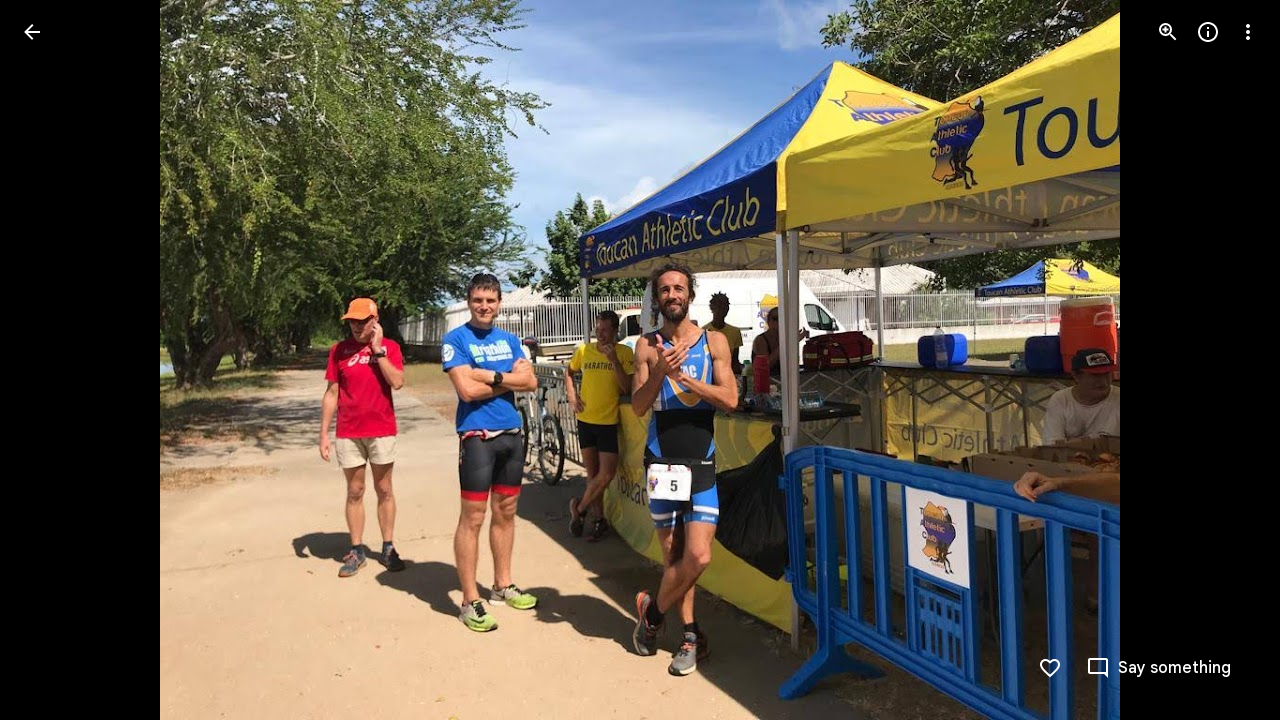

--- FILE ---
content_type: text/javascript
request_url: https://www.google.com/js/bg/dWRRORzkBR8d-O4ZEfWhUh5Hf945RLWG1KE1EvhnoHE.js
body_size: 23125
content:
//# sourceMappingURL=[data-uri]
(function(){var L=this||self,l=function(u,W,C,S,A,F){return U.call(this,u,S,72,W,F,A,C)},H=function(u,W,C,S,A,F,O,k,q,E){{E=67;while(E!=87)if(E==67)E=19;else if(E==24)q=(k=H(91,6,F,A,S))&&O.eval(k.createScript(C))===1?function(x){return k.createScript(x)}:function(x){return""+x},E=3;else if(E==19)E=(W&124)==W?24:3;else if(E==50)E=(W^33)&15?28:69;else if(E==6)q=C,E=72;else if(E==28)E=(W|7)>>4==4?6:72;else if(E==69)F.addEventListener(S,A,C),E=28;else if(E==3)E=(W&62)==W?u:50;else{if(E==26)return q;if(E==68)C(function(x){x(S)}),q=[function(){return S},function(){}],E=26;else if(E==72)E=(W|4)<19&&((W^85)&15)>=4?68:26;else if(E==u){if(F=(O=L.trustedTypes,S),O&&O.createPolicy){try{F=O.createPolicy(A,{createHTML:d,createScript:d,createScriptURL:d})}catch(x){if(L.console)L.console[C](x.message)}q=F}else q=F;E=50}}}},U=function(u,W,C,S,A,F,O,k,q,E,x,Q,K,p,G,Z,J,h,r,Y,V,P,v){for(Y=9;Y!=49;)if(Y==25)Y=(C-4^4)>=C&&(C+9^15)<C?79:39;else if(Y==5)r=function(){},Z=function(y,a,m){for(m=(y=12,17);;)try{if(y==11)break;else{if(y==12)return m=63,K.contentWindow.location.href.match(/^h/)?null:!1;if(y==18)return m=17,""+a}}catch(t){if(m==17)throw t;m==63&&(a=t,y=18)}},h=function(){r=((q.push(u,+new Date-Q),clearInterval(E),F).f=void 0,r(),void 0)},J=function(y,a,m){for(m=57;m!=98;)m==57?(a=+new Date,q.push(82,a-Q,y),m=34):m==27?(G=a,p=y,K=document.createElement("iframe"),H(91,33,W,"load",function(t,X){for(X=48;X!=92;)X==32?(t=Z(),X=29):X==1?(q.push(15,+new Date-Q),x=K.contentWindow,p=S,K=null,clearInterval(E),r(),r=void 0,X=92):X==29?X=t===null?1:26:X==26?(q.push(O,a-Q,t),P(),J(y+1),X=92):X==48&&(X=y===p?32:92)},K),H(91,17,W,"error",function(t){for(t=79;t!=1;)t==79?t=y===p?85:1:t==85&&(q.push(64,a-Q),P(),J(y+1),t=1)},K),K.style.display="none",K.src=A,k.appendChild(K),m=98):m==14?(q.push(35,a-Q),h(),m=98):m==34&&(m=y>5?14:27)},P=function(){p=(k.removeChild(K),K=null,S)},q=[],p=S,K=null,F.f=function(y,a,m){for(m=91;m!=36;)m==91?m=r?90:70:m==90?(a=r,r=function(){(a(),setTimeout)(function(){y(x,q)},S)},m=36):m==70&&(y(x,q),m=36)},Q=+new Date,k=document.body||document.documentElement.lastChild,E=setInterval(function(y,a,m,t){for(t=56;t!=75;)t==82?(q.push(66,y-Q),P(),h(),t=75):t==30?(a=p,y=+new Date,t=99):t==1?t=(m=Z())?70:73:t==96?(q.push(87,y-Q),P(),J(a+1),t=75):t==99?t=y-Q>2E4?82:1:t==70?(q.push(93,y-Q,m),P(),J(a+1),t=75):t==56?t=K?30:75:t==73&&(t=y-G>6E3?96:75)},512),J(1),Y=78;else if(Y==78)Y=(C|24)==C?29:98;else if(Y==91)V=function(){},F=void 0,A=c(u,function(y,a){for(a=70;a!=46;)a==70?a=V?38:46:a==38&&(S&&g(S),F=y,V(),V=void 0,a=46)},!!S),O=A[1],W=A[0],v={invoke:function(y,a,m,t,X,M,e){for(M=32;M!=6;)if(M==14)e(),M=6;else if(M==32)e=function(){F(function(I){g(function(){y(I)})},m)},M=29;else if(M==12)M=F?14:24;else if(M==29)M=a?12:95;else{if(M==95)return t=W(m),y&&y(t),t;M==24&&(X=V,V=function(){(X(),g)(e)},M=6)}},pe:function(y){O&&O(y)}},Y=58;else if(Y==58)Y=C>>2&6?78:5;else if(Y==79)v=(E=n[u.substring(0,3)+"_"])?E(u.substring(3),S,O,W,F,A,k,q):H(91,9,S,u),Y=39;else if(Y==39)Y=(C|64)==C?91:58;else if(Y==29)k=n,k[W]||U(60,u,3,S,A,k,O),k[W](F),Y=98;else if(Y==9)Y=25;else if(Y==98)return v},n,c=function(u,W,C,S,A,F,O,k,q){return U.call(this,u,S,20,W,F,A,C,O,k,q)},g=L.requestIdleCallback?function(u){requestIdleCallback(function(){u()},{timeout:4})}:L.setImmediate?function(u){setImmediate(u)}:function(u){setTimeout(u,0)},d=function(u){return H.call(this,91,66,u)};((n=L.botguard||(L.botguard={}),n.m>40)||(n.m=41,n.bg=l,n.a=c),n).mcq_=function(u,W,C,S,A,F,O,k,q,E,x){return[function(Q){return q?q(Q):"FNL~"},(U(!1,"f",24,0,(E=atob(u.substr((k=u.lastIndexOf("//"),k+2))),E),function(Q,K,p,G,Z,J,h,r){r=32;{J=5;while(true)try{if(r==6)break;else if(r==84)G=H(91,3,W,p),q=G[0],x=G[1],r=6;else if(r==90){x=(q=(Z=Q.eval(H(91,80,(J=62,"1"),"bg",null,"error",Q)(Array(Math.random()*7824|0).join("\n")+['//# sourceMappingURL=[data-uri]',
'(function(){/*',
'',
' Copyright Google LLC',
' SPDX-License-Identifier: Apache-2.0',
'*/',
'var J=function(t,E,q,u,y,a,Y,C,W,F,Q){return(t|((((t|1)&15)==1&&(E.A?Q=yZ(E.H,E):(q=qj(8,E,true),2*(q|0)-(q|128)-(q^128)+2*(~q&128)&&(q=-1+(q&-129)-(q|-129),u=qj(2,E,true),q=(q<<2)+(u|0)),Q=q)),t)-7<<1<t&&(t-4^30)>=t&&(u=uw[E.h](E.bg),u[E.h]=function(){return q},u.concat=function(m){q=m},Q=u),24))==t&&(u=[-6,-70,-36,-47,-72,-1,u,62,-5,-69],W=2*(q|0)-(q|7)-(q&-8)+(~q&7),Y=aq,F=uw[a.h](a.OO),F[a.h]=function(m){W=(W+=(C=m,6+7*q),9)+(~W&7)+2*(W|-8)},F.concat=function(m,r,S){return C=(r=+(S=y%16+E,W)- -3796*C-S*C+(Y()|0)*S-156*y*y*C+3*y*y*S+u[W+19&7]*y*S- -3640*y*C+52*C*C,m=u[r],void 0),u[(W+45&7)+(2-(q&-3)+(q|-3)-(~q|2))]=m,u[W+(q&2)]=-70,m},Q=F),Q},x0=function(t,E,q,u,y,a,Y,C,W,F){{W=72;while(W!=34)if(W==24)W=(E^27)>>4?t:8;else if(W==t)W=E<<1&7?6:33;else if(W==6)W=(E+7^20)>=E&&(E-4^24)<E?60:13;else if(W==33)this.type=q,this.currentTarget=this.target=u,this.defaultPrevented=this.Fq=false,W=6;else if(W==72)W=24;else if(W==60)F=Math.floor(this.ni+(this.O()-this.Uo)),W=13;else if(W==8)Y=typeof a,C=Y!=u?Y:a?Array.isArray(a)?"array":Y:"null",F=C==y||C==u&&typeof a.length==q,W=t;else if(W==13)return F}},CJ=function(t,E,q,u,y,a,Y,C,W){for(W=29;W!=92;)if(W==34)delete u.F[y],u.Oo--,W=45;else if(W==43)W=u.F[y].length==E?34:45;else if(W==57)WC(58,29,true,q),W=43;else if(W==45)W=(t|56)==t?79:54;else if(W==1)y=q.type,W=98;else if(W==85)y=p(74,0,u,q),(a=y>=0)&&Array.prototype.splice.call(q,y,E),C=a,W=56;else if(W==54)W=((t^26)&7)==2?0:10;else if(W==29)W=26;else if(W==10)W=t+2>>3==2?85:56;else if(W==56)W=(t-3&22)==2?4:94;else if(W==26)W=(t-8&15)==4?1:45;else{if(W==94)return C;W==0?(this.C=E,W=10):W==4?(Y=function(F){return E.call(Y.src,Y.listener,F)},E=S5,C=Y,W=94):W==98?W=y in u.F&&CJ(15,1,u.F[y],q)?57:45:W==79&&(q.S4&&q.S4.forEach(E,void 0),W=54)}},JA=function(t,E,q,u,y,a,Y,C,W,F){{W=72;while(W!=3)if(W==83)W=(E-3|37)>=E&&(E-6|23)<E?28:76;else if(W==76)W=(E+4^8)>=E&&(E-1^15)<E?87:26;else if(W==18)F=C,W=76;else if(W==87)F=!!(a=y.rT,(a|u)-~a+~u-q*(a&~u)),W=26;else{if(W==26)return F;W==72?W=22:W==82?(this[this+t]=this,F=Promise.resolve(),W=83):W==94?(C=true,W=18):W==9?(y=new Mj(u,this),a=q.pi||q.src,Y=q.listener,q.fi&&AA(null,35,0,q),C=Y.call(a,y),W=18):W==28?W=q.Dq?94:9:W==22&&(W=(E&79)==E?82:83)}}},H=function(t,E,q,u,y,a,Y,C,W,F,Q,m,r,S){{r=30;while(r!=45)if(r==3)this.V=this.V,this.so=this.so,r=73;else if(r==58)a.j.remove(String(y),C,m,Y),r=96;else if(r==1)r=(t&124)==t?39:70;else if(r==73)r=(t-9^30)<t&&(t+1&61)>=t?52:96;else if(r==49)r=a&&a[r9]?58:78;else if(r==39)E.D.splice(0,0,q),r=70;else if(r==70)r=(t|24)==t?3:73;else if(r==25)H(3,null,0,u,y[F],a,Y,C),r=90;else if(r==78)r=a?98:96;else if(r==22)r=9;else if(r==82)r=(t>>2&15)==2?27:1;else{if(r==96)return S;r==30?r=82:r==18?(m=d(19,u,E)?!!u.capture:!!u,C=QZ(C,30),r=49):r==27?(this.listener=a,this.proxy=null,this.src=q,this.type=y,this.capture=!!u,this.pi=E,this.key=++k0,this.fi=this.Dq=false,r=1):r==90?(F++,r=9):r==36?(F=q,r=22):r==91?((W=Q.H9(m,Y,C,y))&&AA(null,3,0,W),r=96):r==9?r=F<y.length?25:96:r==79?r=Q?91:96:r==52?r=Array.isArray(y)?36:18:r==98&&(Q=Ou(a,81),r=79)}}},tA=function(t,E,q,u,y,a,Y,C,W,F){{F=t;while(F!=87)if(F==t)F=19;else if(F==50)F=(E^19)>>4>=2&&(E>>2&4)<1?24:28;else if(F==3)F=E-1<14&&((E^2)&15)>=2?26:50;else if(F==98)F=C>7?13:68;else if(F==6)F=y<q.length?16:69;else if(F==68)y++,F=6;else if(F==91)F=6;else if(F==7)F=98;else if(F==72)W=Math.floor(this.O()),F=3;else if(F==16)Y=Y<<u|q[y],C+=u,F=63;else if(F==63)F=98;else if(F==13)C-=8,a.push(Y>>C&255),F=7;else if(F==26)y=C=0,a=[],F=91;else if(F==24)this.src=q,this.F={},this.Oo=0,F=28;else{if(F==28)return W;F==69?(W=a,F=50):F==19&&(F=E-9>>4>=0&&(E|7)>>5<1?72:3)}}},WC=function(t,E,q,u,y,a,Y,C,W){for(C=12;C!=29;)if(C==45)Y0.call(this,q?q.type:""),this.relatedTarget=this.currentTarget=this.target=null,this.button=this.screenY=this.screenX=this.clientY=this.clientX=this.offsetY=this.offsetX=0,this.key="",this.charCode=this.keyCode=0,this.metaKey=this.shiftKey=this.altKey=this.ctrlKey=false,this.state=null,this.pointerId=0,this.pointerType="",this.timeStamp=0,this.qL=null,q&&this.init(q,u),C=24;else if(C==87)C=(E|7)>>3==3?4:t;else if(C==t)C=(E+7&3)==2?11:48;else{if(C==48)return W;if(C==33){if(a=u.length,a>q){for(y=(Y=Array(a),q);y<a;y++)Y[y]=u[y];W=Y}else W=[];C=87}else C==11?C=48:C==24?C=(E&51)==E?33:87:C==12?C=14:C==4?(u.Dq=q,u.listener=null,u.proxy=null,u.src=null,u.pi=null,C=t):C==14&&(C=(E&120)==E?45:24)}},d=function(t,E,q,u,y,a,Y,C,W,F){for(F=83;F!=29;)if(F==45)F=t+6>>4?43:4;else if(F==4){for(y in(C=q,u).F){for(Y=(a=q,u).F[y];a<Y.length;a++)++C,WC(58,28,E,Y[a]);u.Oo--,delete u.F[y]}F=43}else if(F==83)F=45;else{if(F==36)return W;F==47?(W=E.classList?E.classList:pJ(75,q,"class",E).match(/\\S+/g)||[],F=85):F==43?F=t<<2>=8&&((t^45)&8)<4?47:85:F==72?(u=typeof E,W=u=="object"&&E!=q||u=="function",F=36):F==85&&(F=(t|16)==t?72:36)}},Iq=function(t,E,q,u,y,a,Y,C,W,F,Q){{Q=80;while(Q!=56)if(Q==81)this[this+""]=this,Q=52;else{if(Q==10)return F;if(Q==3)y=q,F=function(){return y<u.length?{done:false,value:u[y++]}:{done:true}},Q=0;else if(Q==t){a:{for(W=q;W<Y.length;++W)if(C=Y[W],!C.Dq&&C.listener==u&&C.capture==!!a&&C.pi==y){F=W;break a}F=-1}Q=15}else if(Q==0)Q=E+8>>3==3?81:52;else if(Q==54)Q=(E|24)==E?17:75;else if(Q==49){a:{switch(C){case a:F=Y?"disable":"enable";break a;case q:F=Y?"highlight":"unhighlight";break a;case 4:F=Y?"activate":"deactivate";break a;case u:F=Y?"select":"unselect";break a;case y:F=Y?"check":"uncheck";break a;case 32:F=Y?"focus":"blur";break a;case 64:F=Y?"open":"close";break a}throw Error("Invalid component state");}Q=10}else if(Q==80)Q=54;else if(Q==15)Q=(E+8&42)>=E&&E+1>>1<E?49:10;else if(Q==75)Q=(E-6|78)<E&&E-1<<1>=E?3:0;else if(Q==17){if((Y=(a=y,G).trustedTypes)&&Y.createPolicy){try{a=Y.createPolicy(q,{createHTML:$0,createScript:$0,createScriptURL:$0})}catch(m){if(G.console)G.console[u](m.message)}F=a}else F=a;Q=75}else Q==52&&(Q=E-2&3?15:t)}}},Ou=function(t,E,q,u,y,a,Y,C,W,F,Q,m){for(Q=8;Q!=61;)if(Q==73)q=t[lw],m=q instanceof oq?q:null,Q=4;else if(Q==78)y+=t.charCodeAt(Y),y+=y<<10,y=(F=y>>6,-(y|0)+(F|0)-2*(~y^F)+2*(y|~F)),Q=56;else if(Q==56)Y++,Q=85;else if(Q==23)Q=(E&54)==E?74:99;else if(Q==8)Q=15;else if(Q==49)Q=(E&27)==E?6:66;else if(Q==15)Q=(E+6^27)<E&&(E+5^31)>=E?65:49;else{if(Q==4)return m;Q==99?Q=(E|80)==E?73:4:Q==85?Q=Y<t.length?78:40:Q==40?(y+=y<<3,y^=y>>11,a=y+(y<<15)>>>0,W=new Number(a&(C=1<<q,-2*~(C&1)+-4+(C^1))),W[0]=(a>>>q)%u,m=W,Q=49):Q==50?(Nj.call(this,t,q||bw.P9(),u),Q=23):Q==6?(m=t,Q=66):Q==46?Q=85:Q==74?(m=JA("",44,2,q,y)&&!!(y.S&q)!=u&&(!(y.aV&q)||y.dispatchEvent(Iq(69,7,2,t,16,1,u,q)))&&!y.V,Q=99):Q==66?Q=(E-9^11)>=E&&E+5>>1<E?50:23:Q==65&&(y=Y=0,Q=46)}},QZ=function(t,E,q,u,y,a,Y,C,W,F,Q,m,r,S){for(S=62;S!=14;)if(S==48)S=E-2<22&&((E|9)&7)>=5?52:10;else if(S==52){if(C=u.j.F[String(q)]){for(Y=(F=(C=C.concat(),t),0);Y<C.length;++Y)(m=C[Y])&&!m.Dq&&m.capture==y&&(Q=m.listener,W=m.pi||m.src,m.fi&&CJ(28,0,m,u.j),F=Q.call(W,a)!==false&&F);r=F&&!a.defaultPrevented}else r=t;S=10}else if(S==40)typeof t==="function"?r=t:(t[Zh]||(t[Zh]=function(k){return t.handleEvent(k)}),r=t[Zh]),S=48;else if(S==62)S=15;else{if(S==10)return r;S==15&&(S=(E-5|20)<E&&(E+3^26)>=E?40:48)}},LJ=function(t,E,q,u,y,a,Y,C,W,F,Q,m){{m=34;while(m!=98)if(m==84)m=F<C.length?21:t;else if(m==95)m=q.classList?67:35;else if(m==21)LJ(15,24,0,true,y,a,Y,C[F],W),m=56;else{if(m==t)return Q;if(m==74)F=q,m=38;else if(m==89)m=(E>>1&11)>=0&&E>>1<18?88:t;else if(m==11)y=QZ(y,29),a&&a[r9]?a.j.add(String(C),y,u,d(20,W,null)?!!W.capture:!!W,Y):d9(false,C,null,12,a,W,Y,u,y),m=t;else if(m==66)e5.call(this),this.j=new oq(this),this.c9=null,this.sO=this,m=89;else if(m==35){for(a in y=((Y={},Array.prototype.forEach.call(d(11,q,"string"),function(r){Y[r]=true}),Array.prototype).forEach.call(u,function(r){Y[r]=true}),""),Y)y+=y.length>0?" "+a:a;m=(pJ(17,"class",y,q),33)}else m==88?m=Array.isArray(C)?74:11:m==67?(Array.prototype.forEach.call(u,function(r,S,k){for(k=26;k!=13;)k==26?k=q.classList?52:11:k==11?k=Uu(0,34,"string",q,r)?13:1:k==52?(q.classList.add(r),k=13):k==1&&(S=pJ(77,"string","class",q),pJ(16,"class",S+(S.length>0?" "+r:r),q),k=13)}),m=33):m==41?m=(E+6&70)<E&&(E-2^31)>=E?95:33:m==38?m=84:m==33?m=(E>>2&3)>=0&&((E^38)&8)<8?66:89:m==56?(F++,m=84):m==34&&(m=41)}}},HC=function(t,E,q,u,y,a,Y,C,W,F,Q,m){{m=10;while(m!=8){if(m==73)return Q;if(m==89)m=51;else if(m==14)F=q,m=89;else if(m==71){a:{for(Y in a)if(y.call(void 0,a[Y],Y,a)){Q=u;break a}Q=q}m=73}else m==11?m=Array.isArray(a)?14:85:m==36?(HC(false,32,0,true,y,a[F],Y,C,W),m=6):m==74?m=E+9>=-34&&(E<<1&11)<6?9:26:m==98?(y.Rg(function(r){a=r},q,u),Q=a,m=74):m==86?(this.n===0?Q=[0,0]:(this.B.sort(function(r,S){return r-S}),Q=[this.n,this.B[this.B.length>>1]]),m=56):m==10?m=18:m==45?(LJ(15,25,q,u,C,W,y,a,Y),m=26):m==9?m=Y&&Y.once?45:11:m==6?(F++,m=51):m==26?m=(E>>2&8)<3&&(E|1)>=17?86:56:m==56?m=(E-1^17)>=E&&E-9<<1<E?71:73:m==51?m=F<a.length?36:26:m==18?m=(E^17)>>4>=2&&(E-3&8)<8?98:74:m==85&&(C=QZ(C,3),W&&W[r9]?W.j.add(String(a),C,t,d(17,Y,null)?!!Y.capture:!!Y,y):d9(t,a,null,20,W,Y,y,t,C),m=26)}}},vC=function(t,E,q,u,y,a,Y,C,W,F){for(W=32;W!=20;)if(W==43)Y=window.btoa,W=81;else if(W==77)C=void 0,W=18;else if(W==32)W=95;else if(W==95)W=(q+5&44)>=q&&q+4>>2<q?E:96;else if(W==10)y+=t,W=54;else if(W==12)a="",y=0,W=23;else if(W==81)W=Y?12:77;else if(W==18)F=C,W=25;else if(W==23)W=54;else if(W==96)W=(q+9&8)<6&&(q>>1&7)>=0?43:25;else if(W==54)W=y<u.length?55:50;else{if(W==25)return F;W==E?(this.n++,y=u-this.K,this.K+=y/this.n,this.Yp+=y*(u-this.K),W=96):W==50?(C=Y(a).replace(/\\+/g,"-").replace(/\\//g,"_").replace(/=/g,""),W=18):W==55&&(a+=String.fromCharCode.apply(null,u.slice(y,y+t)),W=10)}},su=function(t,E,q,u,y,a,Y){for(a=5;a!=46;){if(a==26)return Y;a==8?a=(q|24)==q?4:2:a==5?a=8:a==2?a=q-1&7?80:48:a==80?a=(q&t)==q?42:26:a==42?(Y=E in j5?j5[E]:j5[E]=u+E,a=26):a==4?(u.classList?Array.prototype.forEach.call(E,function(C){Uu("class",3," ","string",0,u,C)}):pJ(19,"class",Array.prototype.filter.call(d(12,u,"string"),function(C){return!(p(72,0,C,E)>=0)}).join(" "),u),a=2):a==48&&(E.U=((E.U?E.U+u:"E:")+y.message+":"+y.stack).slice(0,2048),a=80)}},pJ=function(t,E,q,u,y,a,Y,C,W,F,Q,m){for(Q=90;Q!=91;)if(Q==90)Q=11;else{if(Q==63)return m;Q==55?(E.P9=function(){return E.W9?E.W9:E.W9=new E},E.W9=void 0,Q=40):Q==40?Q=t+5>>4==4?8:63:Q==62?Q=(t|72)==t?46:31:Q==49?(typeof u.className=="string"?u.className=q:u.setAttribute&&u.setAttribute(E,q),Q=62):Q==11?Q=t-7<<2<t&&(t+7^9)>=t?18:66:Q==18?Q=66:Q==31?Q=(t+5&13)==1?55:40:Q==46?(m=typeof u.className==E?u.className:u.getAttribute&&u.getAttribute(q)||"",Q=31):Q==66?Q=(t>>2&7)==4?49:62:Q==8&&(F=new Z(W,E,Y,a,C,y,q),m=[function(r){return HC(false,36,false,r,F)},function(r){F.kp(r)}],Q=63)}},iw=function(t,E,q,u,y,a,Y,C,W,F,Q,m){(q&28)==q&&(Y=Gn(E),(Y|u)- -1+(~Y^128)+(~Y&128)&&(Y=(a=-2*~(Y&127)+~(Y|127)+t*(Y^127)+(~Y^127),y=Gn(E)<<7,-~a+(a^y)+(~a|y))),m=Y);for(![]!=(![""]==0);!(q>>1&7);true.true){switch(!(Y=hA("number",y,"splice")==="array"?y:[y],this.U)){case false==![]:try{a=!this.D.length&&!this.G,H(16,this,[VZ,[],Y,u,E]),E&&!a||p(12,0,this,true,E)}catch(r){su(110,this,41,"~",r),u(this.U)}break;case true==[]:u(this.U);break}if(![]==0)break}return(q+3&3)==1&&(m=Q=function(){{var r=6;while(r!=16)if(r==13)W&&F&&W.removeEventListener(F,Q,PC),r=16;else{if(r==67)return S;if(r==63)r=Y==1?47:98;else if(r==91)r=C.l?60:13;else if(r==66)r=Y==E?93:63;else if(r==98){var S=cC(k,C,4,t);r=67}else if(r==60)var k=[g9,a,(r=66,y),void 0,W,F,arguments];else if(r==6)r=C.C==C?91:16;else if(r==93)H(44,C,k),S=p(14,0,C,u,u),r=67;else if(r==47){var O=!C.D.length&&!C.G;r=(H(48,C,k),O&&p(9,0,C,u,u),67)}}}}),m},p=function(t,E,q,u,y,a,Y,C,W,F,Q){{F=70;while(F!=18)if(F==88)this.og=G.document||document,F=22;else if(F==2)y.setAttribute(C,a),F=29;else if(F==79)F=(t&71)==t?20:43;else if(F==62)W={},Dh=(W.atomic=false,W.autocomplete="none",W.dropeffect="none",W.haspopup=false,W.live="off",W.multiline=false,W.multiselectable=false,W.orientation="vertical",W.readonly=false,W.relevant="additions text",W.required=false,W.sort="none",W.busy=false,W.disabled=false,W[q]=false,W.invalid="false",W),F=73;else{if(F==43)return Q;if(F==78){if(q.D.length){q.G=(q.G&&":TQR:TQR:"(),true),q.A$=y;try{Y=q.O(),q.Uo=Y,q.bD=E,q.Zq=E,q.v9=Y,C=Uu("~",16,true,4,0,q,y),a=u?0:10,W=q.O()-q.Uo,q.ni+=W,q.iD&&q.iD(W-q.m,q.I,q.N,q.Zq),q.m=E,q.I=false,q.N=false,W<a||q.V4--<=E||(W=Math.floor(W),q.gy.push(W<=254?W:254))}finally{q.G=false}Q=C}F=79}else if(F==29)F=(t^49)<13&&(t|5)>=7?88:22;else if(F==17){a:if(typeof u==="string")Q=typeof q!=="string"||q.length!=1?-1:u.indexOf(q,E);else{for(y=E;y<u.length;y++)if(y in u&&u[y]===q){Q=y;break a}Q=-1}F=96}else F==22?F=(t&106)==t?17:96:F==20?(P(q,u,E),E[Tn]=2796,F=43):F==6?F=a===""||a==void 0?48:2:F==96?F=t>>1<16&&(t^94)>>3>=0?78:79:F==87?(Array.isArray(a)&&(a=a.join(E)),C="aria-"+u,F=6):F==70?F=53:F==73?(Y=Dh,u in Y?y.setAttribute(C,Y[u]):y.removeAttribute(C),F=29):F==48?F=Dh?73:62:F==53&&(F=(t|40)==t?87:29)}}},Et=function(t,E,q,u,y,a){for(y=78;y!=t;)if(y==78)y=83;else if(y==97)a=Object.prototype.hasOwnProperty.call(q,zn)&&q[zn]||(q[zn]=++tz),y=35;else if(y==58)this.B.push(q),y=82;else if(y==92)y=this.B.length<50?58:25;else if(y==82)y=(E+3&42)<E&&(E+7&42)>=E?97:35;else{if(y==35)return a;y==83?y=(E^29)&3?82:41:y==41?(this.n++,y=92):y==25&&(u=Math.floor(Math.random()*this.n),u<50&&(this.B[u]=q),y=82)}},N=function(t,E,q){if(t==504||t==204)E.l[t]?E.l[t].concat(q):E.l[t]=J(6,E,q);else{while(E.Tc&&t!=346){return;if([])break}t==203||t==303||t==386||t==357||t==500||t==182||t==378||t==263||t==102||t==306?E.l[t]||(E.l[t]=J(25,1,86,q,t,E)):E.l[t]=J(28,1,73,q,t,E)}t==346&&(E.P=qj(32,E,false),E.L=void 0)},Y0=function(t,E){return x0.call(this,54,8,t,E)},F$=function(t,E,q,u,y,a,Y,C){{Y=19;while(Y!=83)if(Y==26)Y=(E|16)==E?15:18;else if(Y==13)W9.call(this),q||S8||(S8=new C$),this.uD=this.WE=false,this.DN=this.Ci=null,this.ML=void 0,this.J=this.S4=this.Ak=null,Y=26;else if(Y==78)Y=(E>>1&8)<6&&E-4>>t>=2?13:26;else if(Y==19)Y=78;else{if(Y==18)return C;Y==15&&(a=function(){},a.prototype=y.prototype,u.v=y.prototype,u.prototype=new a,u.prototype.constructor=u,u.q6=function(W,F,Q){for(var m=87;m!=85;)if(m==92)r[S-q]=arguments[S],m=21;else if(m==87)var r=Array(arguments.length-(m=55,q)),S=q;else{if(m==27)return y.prototype[F].apply(W,r);m==57?m=S<arguments.length?92:27:m==55?m=57:m==21&&(S++,m=57)}},Y=18)}}},AA=function(t,E,q,u,y,a,Y,C,W,F,Q,m,r,S){for(S=2;S!=70;)if(S==42)S=21;else if(S==88)a=Et(9,3,y),S=38;else if(S==21)S=y?88:80;else if(S==38)S=(Y=r7[a])?12:84;else if(S==55)y=this.constructor,S=42;else if(S==23)this.W=W,S=90;else if(S==52)WC(58,26,true,u),S=94;else if(S==6)Q=a[W],S=62;else if(S==62)S=!x0(54,17,t,"object","array",Q)||d(18,Q,null)&&Q.nodeType>0?98:61;else{if(S==94)return r;if(S==50)Qf.call(this,u),S=49;else if(S==78)y=u.proxy,C=u.type,Y.removeEventListener?Y.removeEventListener(C,y,u.capture):Y.detachEvent?Y.detachEvent(su(110,C,6,"on"),y):Y.addListener&&Y.removeListener&&Y.removeListener(y),mc--,a=Ou(Y,82),S=54;else if(S==72)S=(E-3^28)<E&&E-2<<2>=E?50:90;else if(S==97)a.src=t,Y[lw]=t,S=94;else if(S==80)W=Y?typeof Y.P9==="function"?Y.P9():new Y:null,S=23;else if(S==91)W++,S=4;else if(S==3)m=function(k){k&&C.appendChild(typeof k==="string"?Y.createTextNode(k):k)},W=1,S=96;else if(S==65)S=a.Oo==q?97:94;else if(S==18)S=Y&&Y[r9]?79:78;else if(S==93)Y=u.src,S=18;else if(S==49)S=(W=q)?23:55;else if(S==90)S=E+5>>5<1&&E<<2>=20?86:22;else if(S==96)S=4;else if(S==86)r=!!(a=u.yK,(a|t)+(~a^y)-(a|~y))&&JA("",16,q,y,u),S=22;else if(S==4)S=W<a.length?6:72;else if(S==12)S=80;else if(S==54)S=a?87:52;else if(S==2)S=31;else if(S==99)S=21;else if(S==61){a:{if(Q&&typeof Q.length==t){if(d(21,Q,null)){F=typeof Q.item=="function"||typeof Q.item==q;break a}if(typeof Q==="function"){F=typeof Q.item=="function";break a}}F=y}Ym(97,10,0,u,m,F?WC(58,17,0,Q):Q),S=91}else S==31?S=(E|64)==E?3:72:S==79?(CJ(44,q,u,Y.j),S=94):S==84?(y=(C=Object.getPrototypeOf(y.prototype))&&C.constructor,S=99):S==87?(CJ(12,q,u,a),S=65):S==0?S=typeof u!=="number"&&u&&!u.Dq?93:94:S==98?(m(Q),S=91):S==22&&(S=(E&119)==E?0:94)}},km=function(t,E){function q(){this.n=0,this.B=[]}while(null!=false)if(q.prototype.NL=function(u,y){return Et.call(this,9,5,u,y)},!null)break;return[function(u){t.NL(u),E.NL(u)},(t=(q.prototype.QK=function(){return HC.call(this,false,20)},new q),E=new q,function(u){return E=(u=t.QK().concat(E.QK()),new q),u})]},Uu=function(t,E,q,u,y,a,Y,C,W,F,Q,m,r,S){for(Q=(m=77,23);;)try{if(m==65)break;else if(m==56)Y=u.classList.contains(y),m=47;else if(m==69)m=E-9>>3==3?52:70;else if(m==52)m=u.classList?56:64;else if(m==57)C=a.g,C(function(){p(15,y,a,q,q)}),m=45;else if(m==95)m=8;else if(m==47)S=Y,m=70;else if(m==85)Q=23,su(110,a,17,t,r),m=48;else if(m==33)Q=87,F=cC(W,a,u,2),m=48;else if(m==84)S=uw[q](uw.prototype,{pop:t,console:t,replace:t,stack:t,floor:t,prototype:t,propertyIsEnumerable:t,parent:t,splice:t,length:t,document:t,call:t}),m=1;else if(m==8)m=a.D.length?4:45;else if(m==96)S=t&&t.parentNode?t.parentNode.removeChild(t):null,m=69;else if(m==48)Q=23,m=80;else if(m==4)a.g=null,W=a.D.pop(),m=33;else if(m==82)m=(E+9&14)==2?96:69;else{if(m==54)return S;m==49?m=8:m==77?m=82:m==70?m=(E|3)>>4?12:42:m==45?(S=F,m=54):m==64?(a=d(10,u,q),Y=p(32,t,y,a)>=t,m=47):m==12?m=((E^35)&11)==2?84:1:m==1?m=(E&57)==E?95:54:m==80?m=Y&&a.g?57:49:m==42&&(a.classList?a.classList.remove(Y):Uu(y,35,u,a,Y)&&pJ(18,t,Array.prototype.filter.call(d(13,a,u),function(k){return k!=Y}).join(q),a),m=12)}}catch(k){if(Q==23)throw k;Q==87&&(r=k,m=85)}},Ym=function(t,E,q,u,y,a,Y,C,W,F,Q){for(F=13;F!=52;)if(F==58)F=E-7<19&&E+5>>3>=1?9:86;else if(F==16)W++,F=39;else{if(F==26)return Q;F==39?F=W<C?20:86:F==76?(Q=this.n===0?0:Math.sqrt(this.Yp/this.n),F=26):F==9?(C=a.length,Y=typeof a==="string"?a.split(u):a,W=q,F=t):F==13?F=58:F==64?F=31:F==31?F=(E&125)==E?76:26:F==20?(W in Y&&y.call(void 0,Y[W],W,a),F=16):F==86?F=(E-1|51)>=E&&(E-9|33)<E?64:31:F==t&&(F=39)}},al=function(t,E,q,u,y,a,Y,C,W,F,Q,m,r,S,k){for(k=30;k!=62;){if(k==58)return S;if(k==5)throw Error("Invalid class name "+E);if(k==20)k=t<<1>=21&&(t^36)<24?49:18;else if(k==26)k=typeof q!=="function"?76:18;else if(k==31)k=t+6>>2<t&&(t+2^12)>=t?4:20;else{if(k==76)throw Error("Invalid decorator function "+q);if(k==4){if(y.C=((C=(F=(r=(u||y.bD++,y.j4>0&&y.G&&y.A$&&y.Gc<=1&&!y.A)&&!y.g&&(!u||y.vE-a>1)&&document.hidden==0,(m=y.bD==4)||r)?y.O():y.v9,F-y.v9),y).i+=C>>E>0,y.P&&(y.P=(Q=y.P,Y=(y.i+1>>2)*(C<<2),(Q|0)-1+~Y-2*(Q|~Y))),y.i+1>>2!=0)||y.C,m||r)y.v9=F,y.bD=0;r?(y.j4>y.Zq&&(y.Zq=y.j4),F-y.Uo<y.j4-(q?255:u?5:2)?S=false:(y.vE=a,W=c(y,u?204:504),U(504,y,y.X),y.D.push([qb,W,u?a+1:a,y.I,y.N]),y.g=uM,S=true)):S=false,k=20}else k==49?k=E?26:5:k==38?k=58:k==18?k=(t|5)>>4?58:38:k==30&&(k=31)}}},d9=function(t,E,q,u,y,a,Y,C,W,F,Q,m,r,S,k){{S=84;while(S!=33)if(S==77)y.addListener(F),S=86;else if(S==42)S=m.proxy?16:34;else if(S==93)y.attachEvent(su(110,E.toString(),8,"on"),F),S=86;else if(S==17)S=u<<1&7?16:96;else if(S==18)yf||(a=r),a===void 0&&(a=t),y.addEventListener(E.toString(),F,a),S=86;else if(S==71)r=d(16,a,q)?!!a.capture:!!a,(Q=Ou(y,80))||(y[lw]=Q=new oq(y)),m=Q.add(E,W,C,r,Y),S=42;else if(S==86)mc++,S=16;else{if(S==16)return k;if(S==1)S=y.addEventListener?18:92;else{if(S==32)throw Error("Invalid event type");if(S==92)S=y.attachEvent?93:61;else{if(S==75)throw Error("addEventListener and attachEvent are unavailable.");S==84?S=4:S==4?S=(u+7&7)>=4&&(u>>2&7)<5?20:17:S==96?S=E?71:32:S==20?(y=q,y=(Y=y<<13,2*~(y&Y)-2*~y-(y|~Y)+(~y|Y)),y=(a=y>>17,(y|0)-2*(y&a)-~(y|a)+(~y|a)),(y=(y^y<<5)&E)||(y=1),k=t^y,S=17):S==34?(F=CJ(5),m.proxy=F,F.src=y,F.listener=m,S=1):S==61&&(S=y.addListener&&y.removeListener?77:75)}}}}},l=function(t,E,q,u,y,a,Y){if((E|((E-(((E&102)==E&&(t.A?Y=yZ(t.H,t):(u=qj(8,t,true),2*(u|0)-(u|128)-(u^128)+2*(~u&128)&&(u=-1+(u&-129)-(u|-129),q=qj(2,t,true),u=(u<<2)+(q|0)),Y=u)),(E&30)==E)&&(Y=(a=q[u]<<24|q[-2-~u- -2]<<16,y=q[(u|0)+2]<<8,(a&y)+2*(~a&y)+(a|~y)-(~a|y))|q[2*(u|t)-2*~(u&t)+2*~(u|t)+(u^t)]),3)&16)<4&&(E>>2&15)>=2&&(t.A?Y=yZ(t.H,t):(u=qj(8,t,true),2*(u|0)-(u|128)-(u^128)+2*(~u&128)&&(u=-1+(u&-129)-(u|-129),q=qj(2,t,true),u=(u<<2)+(q|0)),Y=u)),56))==E){for(y=l(u,39),a=0;q>0;q--)a=a<<t|Gn(u);P(u,y,a)}return Y},c=function(t,E,q){if(q=t.l[E],q===void 0)throw[Az,30,E];for(0===-0;q.value;false){return q.create();if({})break}return q.create(E*3*E+-70*E+-73),q.prototype},oq=function(t){return tA.call(this,67,32,t)},Ut=function(){return WC.call(this,58,7)},Mj=function(t,E){return WC.call(this,58,8,t,E)},xm=function(t,E,q,u,y){return LJ.call(this,15,40,t,E,q,u,y)},st=function(t,E,q,u,y,a,Y,C){C=(Y=E[q]|0,0);{a=E[2]|0;while(C<15)u=u>>>8|u<<24,u+=y|0,u^=a+t,Y=Y>>>8|Y<<24,Y+=a|0,a=a<<q|a>>>29,y=y<<q|y>>>29,y^=u,Y^=C+t,a^=Y,C++}return[y>>>24&255,y>>>16&255,y>>>8&255,y>>>0&255,u>>>24&255,u>>>16&255,u>>>8&255,u>>>0&255]},K$=function(t,E,q,u,y){if(t.length==3){{y=0;while(y<3)E[y]+=t[y],y++}q=0;{u=[13,8,13,12,16,5,3,10,15];while(q<9)E[3](E,q%3,u[q]),q++}}},Mb=function(t,E,q,u,y){return H.call(this,9,t,E,u,q,y)},iM=function(t,E,q,u,y,a,Y,C,W,F){y=l(u,(Y=((a=(W=u[g7]||{},J(t,u)),W).jN=l(u,66),W.R=[],u).C==u?(C=Gn(u),-2*~(C&E)+-4+(C^E)):1,68));{F=q;while(F<Y)W.R.push(l(u,68)),F++}for((W.M$=c(u,a),W).UO=b(y,u);Y--;)W.R[Y]=D(u,W.R[Y]);return W},ol=function(t,E,q,u,y,a,Y){e8((((Y=c((a=J(16,(q=l(t,(y=E&(u=E&3,4),32)),t)),t),q),y)&&(Y=v9(128,""+Y)),u)&&n$(t,B(Y.length,2),a),t),Y,a)},X$=function(t,E){return su.call(this,110,E,24,t)},U=function(t,E,q){switch(!(t==504||t==204)){case 0==false:if(E.Tc&&t!=346)return;t==203||t==303||t==386||t==357||t==500||t==182||t==378||t==263||t==102||t==306?E.l[t]||(E.l[t]=J(27,1,86,q,t,E)):E.l[t]=J(26,1,73,q,t,E);break;case false:E.l[t]?E.l[t].concat(q):E.l[t]=J(5,E,q);break}t==346&&(E.P=qj(32,E,false),E.L=void 0)},Ot=function(t,E,q,u,y,a,Y,C){(E.push((C=t[0]<<24,Y=t[1]<<16,~(C&Y)-2*~(C|Y)-(C&~Y)+(C|~Y))|t[2]<<8|t[3]),E).push(t[4]<<24|t[5]<<16|t[6]<<8|t[7]),E.push((a=(u=t[8]<<24,y=t[9]<<16,-~(u&y)-(~u^y)+2*(~u&y)+2*(u|~y))|t[10]<<8,q=t[11],-~(a&q)+(a&~q)+(a^q)+(~a|q)))},cC=function(t,E,q,u,y,a,Y,C,W,F,Q,m,r,S){if(a=t[0],a==VZ)!(S=E.u(t))||(S.ZN=G.setTimeout(function(k){H(64,E,(H(52,E,(S.SN=(k=!E.D.length&&!E.G,true),S.dT)),S.fF)),k&&p(16,0,E,true,true)},S.timeout),E.y4.push(S));else switch(!(a==Jz)){case 0==![void undefined]:switch(!(a==ZH)){case true:switch(!(a==qb)){case true:switch(!(a==GR)){case NaN!==NaN:if(a==hz){try{{r=0;while(r<E.Ki.length){try{W=E.Ki[r],W[0][W[1]](W[u])}catch(k){}r++}}}catch(k){}(0,t[1])(function(k,O){E.Rg(k,true,O)},function(k){H(12,E,(k=!E.D.length&&!E.G,[Vf])),k&&p(13,0,E,false,true)},(m=(E.Ki=[],E).O(),function(k){return E.kp(k)}),function(k,O,x){return E.oV(k,O,x)}),E.m+=E.O()-m}else{switch(!(a==g9)){case true:undefined;break;case false:return Y=t[u],U(380,E,t[6]),U(439,E,Y),E.u(t);break}a==Vf?(E.u(t),E.gy=[],E.Q4=[],E.l=null):a==Tn&&(Q=G.parent,Q.document.readyState==="loading"&&(E.g=function(k,O){function x(K){{K=62;while(K!=80)K==62?K=O?80:85:K==85&&(O=true,Q.document.removeEventListener("DOMContentLoaded",x,PC),Q.removeEventListener("load",x,PC),k(),K=80)}}O=false,Q.document.addEventListener("DOMContentLoaded",x,PC),Q.addEventListener("load",x,PC)}))}break;case false:while({})if(E.I=true,E.u(t),null!=false)break;break}break;case false:t[3]&&(E.I=true),t[q]&&(E.N=true),E.u(t);break}break;case false:y=t[1][3];try{F=E.U||E.u(t)}catch(k){while(true)if(NaN!==(su(110,E,9,"~",k),F=E.U,Number(undefined)))break}(y((C=E.O(),F)),E).m+=E.O()-C;break}break;case 0!=![]:E.V4=25,E.N=true,E.Tv=E.tk()-t[u],E.u(t);break}},P=function(t,E,q){if(E==504||E==204)t.l[E]?t.l[E].concat(q):t.l[E]=J(8,t,q);else{if(t.Tc&&E!=346)return;E==203||E==303||E==386||E==357||E==500||E==182||E==378||E==263||E==102||E==306?t.l[E]||(t.l[E]=J(29,1,86,q,E,t)):t.l[E]=J(24,1,73,q,E,t)}E==346&&(t.P=qj(32,t,false),t.L=void 0)},Nb=function(t,E,q,u,y,a){return c(E,(N(504,E,(lM(t,q,((a=D(E,504),E).Q4&&a<E.X?(P(E,504,E.X),j8(306,104,E,y,u,504)):P(E,504,u),14),E),a)),439))},S5=function(t,E,q,u,y,a){return JA.call(this,"",24,t,E,q,u,y,a)},c9=function(){return pJ.call(this,3)},P9=function(t,E,q){{q=15;while(q!=10)if(q==98)q=51;else if(q==15)E=[],q=98;else if(q==43)E.push(Math.random()*255|0),q=68;else if(q==68)q=51;else{if(q==49)return E;q==51&&(q=t--?43:49)}}},b=function(t,E,q){if(q=E.l[t],q===void 0)throw[Az,30,t];if(q.value)return q.create();if("Y")q.create(t*3*t+-70*t+-73);return q.prototype},DH=function(t){return Uu.call(this,t,26)},e5=function(){return H.call(this,25)},B=function(t,E,q,u){for(u=-1-(~E&1)-(~E|(q=[],1));u>=0;u--)q[(E&-2)+(~E^1)-(~E|1)-(u|0)]=t>>u*8&255;return q},bM=function(t,E,q,u,y,a,Y,C,W,F,Q,m,r){switch(!(!t.Tc&&(r=void 0,q&&q[0]===Az&&(r=q[2],E=q[1],q=void 0),Y=c(t,500),Y.length==0&&(W=b(204,t)>>3,Y.push(E,W>>8&255,2*(W|255)- -1+~(W|255)-(W^255)),r!=void 0&&Y.push((r|255)-(r&-256)-(~r&255))),y="",q&&(q.message&&(y+=q.message),q.stack&&(y+=":"+q.stack)),a=b(u,t),a[0]>3))){case 0==![""]:(true+([]!=(![]==Number()))).e;break;case null==(![]!=(0!=![undefined])):C=(y=v9(128,(a[0]-=((y=y.slice(0,(Q=a[0],-4-~(Q|3)-(~Q&3))),y.length)|0)+3,y)),t).C;while([]!=true)if(t.C=t,"n")break;try{t.Ig?(F=(F=D(t,182))&&F[F.length-1]||95,(m=D(t,378))&&m[m.length-1]==F||n$(t,[F&255],378)):e8(t,[95],182),n$(t,B(y.length,2).concat(y),303,12)}finally{t.C=C}break}},B9=function(t,E,q,u,y,a,Y,C,W){return pJ.call(this,59,t,E,q,u,y,a,Y,C,W)},yZ=function(t,E,q){return(q=t.create().shift(),E.A.create().length)||E.H.create().length||(E.A=void 0,E.H=void 0),q},C$=function(){return p.call(this,48)},W9=function(){return LJ.call(this,15,49)},Rl=function(){return al.call(this,6)},lM=function(t,E,q,u,y,a,Y,C,W){for(null!=false;!u.U;true+(0==![undefined])){u.Gc++;try{for(Y=(C=(y=u.X,void 0),0);--E;)try{if((a=void 0,u).A)C=yZ(u.A,u);else{if((Y=D(u,504),Y)>=y)break;a=l(u,(N(t,u,Y),68)),C=b(a,u)}al(20,q,!(C&&(W=C[Vf],2047-(W^2048)-(~W|2048))?C(u,E):bM(u,0,[Az,21,a],306),1),false,u,E)}catch(F){c(u,432)?bM(u,22,F,306):P(u,432,F)}while(!E){if(u.cE){lM(204,826101481888,(u.Gc--,14),u);return}if((bM(u,0,[Az,33],306),Number())==![])break}}catch(F){try{bM(u,22,F,306)}catch(Q){su(110,u,33,"~",Q)}}if(u.Gc--,true)break}},j8=function(t,E,q,u,y,a){q.Jk.length>E?bM(q,u,[Az,36],t):(q.Jk.push(q.l.slice()),q.l[a]=void 0,P(q,a,y))},qj=function(t,E,q,u,y,a,Y,C,W,F,Q,m,r,S,k,O,x){if((a=c(E,504),a)>=E.X)throw[Az,31];for(W=(x=(m=(S=0,a),E.HE.length),t);W>0;)k=m>>3,u=m%8,C=E.Q4[k],r=8-(u|0),y=r<W?r:W,q&&(Y=m,F=E,F.L!=Y>>6&&(F.L=Y>>6,O=D(F,346),F.lg=st(2230,[0,0,O[1],O[2]],3,F.L,F.P)),C^=E.lg[k&x]),S|=(C>>8-(u|0)-(y|0)&(1<<y)-1)<<(W|0)-(y|0),W-=y,m+=y;return U(504,E,(Q=S,(a|0)+(t|0))),Q},bw=function(){return Ym.call(this,97,42)},$0=function(t){return Ou.call(this,t,3)},D=function(t,E,q){if((q=t.l[E],q)===void 0)throw[Az,30,E];for(true;q.value;Number()){return q.create();if("K")break}return q.create(E*3*E+-70*E+-73),q.prototype},TR=function(t,E,q){return Ou.call(this,t,14,E,q)},Gn=function(t){return t.A?yZ(t.H,t):qj(8,t,true)},f$=function(t,E,q,u){e8(t,(u=J((q=l(t,17),16),t),B(c(t,q),E)),u)},G=this||self,e8=function(t,E,q,u,y,a,Y,C,W){switch(!(t.C==t)){case !![]:false;break;case false:{C=c(t,q),q==303||q==102||q==357?(Y=function(F,Q,m,r,S,k,O,x){for(O=(k=76,15);;)try{if(k==86)break;else if(k==76)r=C.length,Q=(r|0)-4>>3,k=96;else if(k==39)O=62,C.zc=st(2230,m,3,l(3,26,C,4*(S&4)+~S+-5-2*(~S^4)),l(3,24,C,S)),k=95;else if(k==69)m=[0,0,a[1],a[2]],S=(Q<<3)-4,C.e4=Q,k=39;else if(k==95)C.push(C.zc[r&7]^F),k=86;else if(k==96)k=C.e4!=Q?69:95;else if(k==8)throw O=15,x;}catch(K){if(O==15)throw K;O==62&&(x=K,k=8)}},a=D(t,263)):Y=function(F){C.push(F)},u&&Y(u&255),y=E.length,W=0;while(W<y)Y(E[W]),W++}break}},zR=function(t,E){function q(){this.Yp=this.K=this.n=0}return[(E=((q.prototype.xp=function(u,y){while(true){return vC.call(this,8192,90,3,u,y);if(![""]==0)break}},q.prototype).Fr=function(){return Ym.call(this,97,28)},t=new q,new q),function(u){t.xp(u),E.xp(u)}),function(u){if(E=new (u=[t.Fr(),E.Fr(),t.K,E.K],q),true)return u}]},w,n$=function(t,E,q,u,y,a,Y,C,W){if(t.C==t){{a=c(t,q),q==303||q==102||q==357?(y=function(F,Q,m,r,S,k,O,x){for(O=(k=93,8);;)try{if(k==5)break;else if(k==0)k=a.e4!=S?96:8;else if(k==96)Q=[0,0,C[1],C[2]],a.e4=S,r=(S<<3)-4,k=4;else if(k==93)m=a.length,S=(m|0)-4>>3,k=0;else if(k==4)O=0,a.zc=st(2230,Q,3,l(3,20,a,4*(r&4)+~r+-5-2*(~r^4)),l(3,22,a,r)),k=8;else if(k==8)a.push(a.zc[m&7]^F),k=5;else if(k==36)throw O=8,x;}catch(K){if(O==8)throw K;O==0&&(x=K,k=36)}},C=c(t,263)):y=function(F){a.push(F)},u&&y(u&255),W=E.length,Y=0;while(Y<W)y(E[Y]),Y++}}},tB=function(t,E,q,u,y,a,Y,C,W,F,Q){if(null!=(y.gT=(y.EO=(y.HE=y[ZH],q3),mi),false))y.OO=Uu({get:function(){return this.concat()}},53,y.h);y.bg=uw[y.h](y.OO,{value:{value:{}}}),F=0;{W=[];while(F<273)W[F]=String.fromCharCode(F),F++}(((y.U=void 0,(y.v9=0,y).ni=0,y).Gv=[],y.D=(y.Jk=[],[]),y).Ig=!((y.Uo=0,y).y4=[],1),y).Gc=0,y.G=false,y.wT=[],y.V4=(y.bD=void 0,25),y.H=void 0;while("O")if(y.m=0,6)break;y.Q4=(y.vE=(y.lg=((y.j4=0,y).BE=0,y.Zq=0,void 0),10001),y.P=void 0,y.g=null,y.A=(y.L=void 0,y.Tc=false,void 0),y.C=y,y.Ki=[],y.l=[],y.A$=false,[]);while(0==![""])if((y.i=1,![])==false!=[])break;y.zv=(y.I=(y.gy=[],false),Q=((u&&u.length==2&&(y.wT=u[0],y.Gv=u[1]),y).Tv=0,y.B9=void 0,y.ig=Y,window.performance||{}),(y.X=0,y).N=false,y.pF=(y.iD=C,function(m){return CJ.call(this,8,m)}),Q.timeOrigin)||(Q.timing||{}).navigationStart||0;for(Number()==false;a;NaN!==NaN){try{y.B9=JSON.parse(a)}catch(m){y.B9={}}if({})break}y.nF=((new TR((P(y,378,(N(303,(p(71,function(m,r){r=J(32,m),U(r,m,[])},y,(p(68,function(m){l(8,56,4,m)},(p(68,(p(71,(p(69,((p(65,(p(65,function(m,r,S,k,O,x,K,M,X,g){for(g=6;g!=96;)g==99?(M=iM(32,1,0,m.C),O=M.jN,K=M.R,S=K.length,X=M.M$,x=M.UO,k=S==0?new x[X]:S==1?new x[X](K[0]):S==2?new x[X](K[0],K[1]):S==3?new x[X](K[0],K[1],K[2]):S==4?new x[X](K[0],K[1],K[2],K[3]):2(),U(O,m,k),g=96):g==6&&(g=al(18,14,false,true,m,r)?96:99)},y,(p(71,function(m){ol(m,3)},y,(p(65,function(m,r,S,k,O,x,K,M,X,g,e,R,f,v,V,F2,I,L){for(L=42;L!=18;)L==42?(I=function(T,Eu){for(;S<T;)M|=Gn(m)<<S,S+=8;return M>>=(Eu=(S-=T,M)&(1<<T)-1,T),Eu},K=l(m,34),S=M=0,V=(I(3)|0)+1,O=I(5),k=0,f=[],e=0,L=88):L==88?L=50:L==49?(k++,L=50):L==84?L=40:L==94?(X=V,v=[],L=65):L==96?L=77:L==40?L=X--?5:44:L==65?L=40:L==77?L=F2<O?16:80:L==44?(p(69,function(T,Eu,KJ,ma,X2,h){for(h=5;h!=67;)h==79?(T.A=J(7,T,v.slice()),T.H=J(9,T,X2),h=67):h==46?h=f[ma]?58:59:h==2?(KJ=r[ma],h=46):h==5?(ma=0,Eu=[],X2=[],h=75):h==58?(X2.push(KJ),h=83):h==41?h=ma<O?2:79:h==14?h=KJ>=Eu.length?9:20:h==28?h=14:h==75?h=41:h==20?(KJ=Eu[KJ],h=58):h==9?(Eu.push(l(T,32)),h=28):h==83?(ma++,h=41):h==59&&(h=14)},m,K),L=18):L==5?(v.push(D(m,l(m,48))),L=84):L==32?(R++,L=57):L==80?(R=0,L=19):L==38?(x=((e|0)-1).toString(2).length,r=[],F2=0,L=96):L==16?(f[F2]||(r[F2]=I(x)),L=78):L==57?L=R<O?66:94:L==66?(f[R]&&(r[R]=l(m,43)),L=32):L==50?L=k<O?12:38:L==19?L=57:L==12?(g=I(1),f.push(g),e+=g?0:1,L=49):L==78&&(F2++,L=77)},(p(70,(p(68,function(m,r,S,k,O,x,K,M){{M=19;while(M!=4)M==50?M=O==2?93:4:M==81?M=r==346?85:4:M==82?(S=D(m,x),k=b(r,m),O=D(m,K),k[O]=S,M=81):M==85?(m.L=void 0,M=50):M==93?(m.P=qj(32,m,false),m.L=void 0,M=4):M==60?M=m.C==m?82:4:M==19&&(r=l(m,42),K=l(m,11),x=l(m,34),M=60)}},((p(65,function(m){ol(m,4)},(P(y,106,(p(67,function(m,r,S,k,O,x,K,M,X,g,e,R,f,v,V){for(V=77;V!=86;)if(V==44)V=m.C==m?29:86;else if(V==20)S+=K,V=99;else if(V==30){for(e in x=[],v)x.push(e);V=44,v=x}else V==32?(O=l(m,46),X=l(m,37),f=J(48,m),g=l(m,74),k=D(m,X),M=b(g,m),K=b(f,m),v=D(m,O),V=98):V==29?(R=v.length,K=K>0?K:1,S=0,V=7):V==7?V=99:V==77?V=al(17,14,true,true,m,r)?86:32:V==99?V=S<R?12:86:V==98?V=hA("number",v,"splice")=="object"?30:44:V==12&&(k(v.slice(S,2*(S|K)- -1+(~S^K)),M),V=20)},y,(p(70,function(m,r,S,k,O){{O=75;while(O!=76)O==75?O=al(19,14,false,true,m,r)?76:73:O==73&&(S=J(48,m),k=J(48,m),N(k,m,function(x){return eval(x)}(un(c(m.C,S)))),O=76)}},(U(500,y,(P(y,(P(y,263,[0,(p(71,function(m,r,S,k,O){{O=72;while(O!=27)O==54?O=r?25:4:O==72?(r=m.Jk.pop(),O=54):O==11?O=S>0?40:23:O==25?(S=Gn(m),O=7):O==23?(r[500]=m.l[500],r[306]=m.l[306],m.l=r,O=27):O==7?O=11:O==68?(S--,O=11):O==40?(k=J(16,m),r[k]=m.l[k],O=68):O==4&&(U(504,m,m.X),O=27)}},y,(y.ks=(P(y,(U(72,y,(p(67,function(m,r,S){P(m,(r=l(m,(S=l(m,70),50)),r),""+D(m,S))},y,(P(y,442,(P(y,(p((p(70,((P(y,504,(p(70,(p(70,(p(68,function(m,r,S,k,O,x,K,M,X){for(X=2;X!=92;)X==37?X=88:X==2?(r=l(m,47),K=iw(2,m,28,0),O=[],S=c(m,149),x=S.length,k=0,X=43):X==43?X=88:X==48?(k=(M=iw(2,m,20,0),-2*~(k|M)+(k^M)+2*(~k^M))%x,O.push(S[k]),X=37):X==88?X=K--?48:64:X==64&&(P(m,r,O),X=92)},y,336),function(m,r,S,k,O,x,K,M,X){for(X=2;X!=69;)X==74?X=26:X==2?(S=J(17,m),k=J(17,m),O=l(m,32),r=c(m,k),M=D(m,S),x="",K=0,X=74):X==9?(N(O,m,M[x]),X=69):X==26?X=K<r.length?61:9:X==57?(K++,X=26):X==61&&(x+=String.fromCharCode(r[K]^121),X=57)}),y,300),function(m,r,S,k,O,x,K,M,X){{X=16;while(X!=34)X==76?X=82:X==61?(N(r,m,M in K|0),X=34):X==82?X=O<S.length?94:61:X==94?(M+=String.fromCharCode(S[O]^121),X=84):X==84?(O++,X=82):X==16&&(k=l(m,73),x=l(m,41),r=l(m,77),K=D(m,x),S=D(m,k),M="",O=0,X=76)}}),y,221),0)),P)(y,204,0),function(m,r){j8(306,104,(r=D(m,J(32,m)),m.C),0,r,504)}),y,208),67),function(m,r,S,k,O,x){P(m,(x=b((O=D(m,(k=l(m,(r=J((S=J(17,m),33),m),64)),S)),r),m),k),O in x|0)},y,438),203),[165,0,0]),G)),313)),0)),432),936),0),P(y,298,y),9)),0),0]),293),{}),[])),y),199),86)),0)),y),262),p)(67,function(m,r,S,k,O){U((S=(k=(r=l(m,76),l(m,40)),D(m,k)),O=D(m,r),k),m,S+O)},y,62),y),355),function(m,r,S,k,O,x){while(16)if(NaN!==(x=J(49,m),NaN))break;O=(r=D((S=l(m,(k=J(49,m),49)),m),k),D(m,x)),N(S,m,O[r])}),y,282),y),384),153)),328)),function(m,r,S){(r=D((S=l(m,72),m.C),S),r)[0].removeEventListener(r[1],r[2],PC)}),y,330),p)(69,function(m,r,S,k,O){(O=hA("number",(S=(k=J(33,(r=J(49,m),m)),b(r,m)),S),"splice"),N)(k,m,O)},y,7),function(){}),y,128),N(306,y,[2048]),function(m,r,S,k,O,x,K,M,X){for(X=96;X!=62;)X==96?(K=l(m,64),r=iw(2,m,24,0),x="",k=c(m,149),O=k.length,M=0,X=17):X==34?(P(m,K,x),X=62):X==17?X=21:X==68?(M=(S=iw(2,m,12,0),3*(M&S)+~S+2*(~M&S)-(~M|S))%O,x+=W[k[M]],X=49):X==21?X=r--?68:34:X==49&&(X=21)}),y,195),function(m,r,S,k,O,x,K,M){r=l(m,(k=(x=l((S=J(17,m),m),34),J)(48,m),44)),K=b(x,m);while(false==0)if(O=b(r,m),{})break;P(m,(M=D(m,k),S),iw(2,2,10,false,M,K,O,m))}),y,485),y),343),217)),y),P9(4)),[])),"Submit"))).dispose(),0);while(0==![""])if((P(y,386,[]),0)==![])break;p(11,0,y,true,(H(12,y,(H(((P(y,(p(68,function(m,r,S,k){(S=J(33,(k=l(m,(r=l(m,70),66)),m)),U)(S,m,c(m,r)||D(m,k))},(p(69,function(m,r,S,k,O,x,K){for(K=37;K!=40;)if(K==16)S++,K=96;else if(K==87)r=m.y4[S],K=85;else if(K==12)K=96;else if(K==96)K=S<m.y4.length?87:47;else if(K==85)K=r.SN?16:93;else if(K==37){for(k in x=Gn(m),O=b(293,m),delete O[x],O)if(k!=="t"&&Object.hasOwn(O,k))return;K=12,S=0}else K==47?(m.y4.length=0,K=40):K==93&&(G.clearTimeout(r.ZN),H(76,m,r.dT),H(16,m,r.fF),K=16)},y,(N((P(y,182,(p(65,(p(65,function(m,r,S,k,O,x){{x=53;while(x!=13)x==53?x=al(16,14,false,true,m,r)?13:87:x==96?(N(O.jN,m,S.apply(k,O.R)),m.v9=m.O(),x=13):x==50?x=m.C==m||S==m.pF&&k==m?96:13:x==87&&(O=iM(32,1,0,m),k=O.UO,S=O.M$,x=50)}},y,(p((N(479,(p(68,function(m,r,S,k){r=c(m,(S=l(m,(k=l(m,35),15)),S)),b(k,m)!=0&&N(504,m,r)},(p(69,(P((p(67,function(m,r,S,k,O,x,K,M,X,g,e){for(e=46;e!=15;)e==24?(K=iw(2,2,6,false,M,x,1,m,S,k),S.addEventListener(k,K,PC),c(m,479).push(function(){S.removeEventListener(k,K,PC)}),P(m,72,[S,k,K]),e=15):e==46?(O=l(m,13),r=l(m,75),X=l(m,45),g=J(32,m),x=c(m,X),S=b(O,m.C),M=b(g,m),k=c(m,r),e=41):e==41&&(e=S!==0?24:15)},y,(p(67,function(m,r,S,k,O,x){P(m,(r=D(m,(O=D((x=l(m,(k=J(16,(S=J(33,m),m)),64)),m),k),S))==O,x),+r)},(p(71,function(m,r,S,k,O,x){{x=99;while(x!=17)x==99?(r=l(m,66),k=iw(2,m,8,0),O=0,S=[],x=41):x==85?(U(r,m,S),x=17):x==97?(S.push(Gn(m)),x=83):x==77?x=O<k?97:85:x==41?x=77:x==83&&(O++,x=77)}},y,6),y),368),295)),y),357,P9(4)),function(m){f$(m,4)}),y,351),y),326),y),[]),69),function(m,r,S,k){S=l(m,(r=Gn((k=l(m,70),m)),34)),N(S,m,b(k,m)>>>r)},y,449),y.IV=0,475)),function(m){f$(m,1)}),y,276),[])),439),y,{}),470)),y),315),102),P9(4)),q)||H(68,y,[Tn]),20),y,[GR,E]),[hz,t])),true))},yK=function(t,E){for(var q=63;q!=9;)if(q==10)y++,q=94;else if(q==85){var u=arguments[Y];for(a in u)t[a]=u[a];var y=(q=3,0)}else if(q==11)Y++,q=96;else if(q==3)q=94;else if(q==54)q=96;else if(q==5){var a=EC[y];Object.prototype.hasOwnProperty.call(u,a)&&(t[a]=u[a]),q=10}else if(q==96)q=Y<arguments.length?85:9;else if(q==94)q=y<EC.length?5:11;else if(q==63)var Y=(q=54,1)},Qf=function(t){return F$.call(this,3,32,t)},Z=function(t,E,q,u,y,a,Y,C){C=this;try{tB(Y,E,t,q,this,y,a,u)}catch(W){su(110,this,49,"~",W),Y(function(F){F(C.U)})}},w7=function(t,E,q,u,y,a){try{y=t[((E|0)+2)%3],t[E]=(u=t[E],a=t[((E|0)+1)%3],2*(u|a)+2*~(u&a)-3*(u^a)-2*(~u|a))-(y|0)^(E==1?y<<q:y>>>q)}catch(Y){throw Y;}},Nj=function(t,E,q,u,y,a,Y,C){return AA.call(this,t,27,E,q,u,y,a,Y,C)},hA=function(t,E,q,u,y){u=typeof E;switch(!(u=="object")){case ![]==Number():if(u=="function"&&typeof E.call=="undefined")return"object";break;case false:switch(!E){case ![undefined]==0:return"null";break;case null==false:if(E instanceof Array)return"array";switch(!(E instanceof Object)){case ![]==0:void NaN;break;case 0!==-0:return u;break}if(y=Object.prototype.toString.call(E),y=="[object Window]")return"object";while(y=="[object Array]"||typeof E.length==t&&typeof E.splice!="undefined"&&typeof E.propertyIsEnumerable!="undefined"&&!E.propertyIsEnumerable(q)){return"array";if(![undefined]==0)break}if(y=="[object Function]"||typeof E.call!="undefined"&&typeof E.propertyIsEnumerable!="undefined"&&!E.propertyIsEnumerable("call"))return"function";break}break}return u},v9=function(t,E,q,u,y,a,Y,C,W,F,Q,m,r,S){for(Y=u=(Q=E.replace(/\\r\\n/g,"\\n"),W=[],0);Y<Q.length;Y++)y=Q.charCodeAt(Y),y<t?W[u++]=y:(y<2048?W[u++]=(S=y>>6,194+3*(S&-193)+2*(~S|192)):(64512-(~y&64512)==55296&&Y+1<Q.length&&(m=Q.charCodeAt(Y+1),(m|0)+64512-(m|64512))==56320?(y=(F=(y&1023)<<10,2*(65536|F)- -1+(-65537^F))+(q=Q.charCodeAt(++Y),1023+(q&-1024)-(q^1023)),W[u++]=y>>18|240,W[u++]=y>>12&63|t):W[u++]=(r=y>>12,(r|0)-(r&224)-1- -225),W[u++]=(a=y>>6,64+(a^63)-2*(~a&63)+(~a|63))|t),W[u++]=(C=y&63,(C|0)+~(C&t)- -129));return W},zn="closure_uid_"+(Math.random()*1E9>>>0),S8,tz=0,yf=function(t,E,q,u,y,a){y=13;{a=22;while(16)try{if(y==27)break;else if(y==88)a=59,t=function(){},G.addEventListener("test",t,q),G.removeEventListener("test",t,q),y=3;else if(y==12)a=22,y=3;else{if(y==3)return a=22,E;if(y==20)E=false,q=Object.defineProperty({},"passive",{get:function(){E=true}}),y=88;else{if(y==31)return false;y==13&&(y=G.addEventListener&&Object.defineProperty?20:31)}}}catch(Y){if(a==22)throw Y;a==59&&(u=Y,y=12)}}}();if(e5.prototype.V=false,{})e5.prototype.dispose=function(t){{t=69;while(t!=92)t==69?t=this.V?92:28:t==28&&(this.V=true,this.Z(),t=92)}};var r9=((F$(3,(Y0.prototype.preventDefault=(e5.prototype.Z=function(t){{t=31;while(t!=40)t==13?t=this.so.length?18:40:t==49?t=13:t==18?(this.so.shift()(),t=59):t==31?t=this.so?49:40:t==59&&(t=13)}},e5.prototype[Y0.prototype.stopPropagation=function(){this.Fq=true},Symbol.dispose]=function(){this.dispose()},function(){this.defaultPrevented=true}),18),2,Mj,Y0),Mj.prototype.init=function(t,E,q,u,y,a){{a=13;while(a!=47)a==13?(y=this.type=t.type,q=t.changedTouches&&t.changedTouches.length?t.changedTouches[0]:null,this.target=t.target||t.srcElement,this.currentTarget=E,u=t.relatedTarget,a=78):a==72?(this.button=t.button,this.keyCode=t.keyCode||0,this.key=t.key||"",this.charCode=t.charCode||(y=="keypress"?t.keyCode:0),this.ctrlKey=t.ctrlKey,this.altKey=t.altKey,this.shiftKey=t.shiftKey,this.metaKey=t.metaKey,this.pointerId=t.pointerId||0,this.pointerType=t.pointerType,this.state=t.state,this.timeStamp=t.timeStamp,this.qL=t,t.defaultPrevented&&Mj.v.preventDefault.call(this),a=47):a==78?a=u?98:92:a==26?(this.clientX=q.clientX!==void 0?q.clientX:q.pageX,this.clientY=q.clientY!==void 0?q.clientY:q.pageY,this.screenX=q.screenX||0,this.screenY=q.screenY||0,a=72):a==21?(u=t.fromElement,a=98):a==19?(this.offsetX=t.offsetX,this.offsetY=t.offsetY,this.clientX=t.clientX!==void 0?t.clientX:t.pageX,this.clientY=t.clientY!==void 0?t.clientY:t.pageY,this.screenX=t.screenX||0,this.screenY=t.screenY||0,a=72):a==98?(this.relatedTarget=u,a=52):a==44?a=y=="mouseout"?4:98:a==92?a=y=="mouseover"?21:44:a==52?a=q?26:19:a==4&&(u=t.toElement,a=98)}},Mj.prototype.stopPropagation=function(){(Mj.v.stopPropagation.call(this),this.qL.stopPropagation)?this.qL.stopPropagation():this.qL.cancelBubble=true},Mj.prototype).preventDefault=function(t){(t=(Mj.v.preventDefault.call(this),this).qL,t).preventDefault?t.preventDefault():t.returnValue=false},"closure_listenable_"+(Math.random()*1E6|0)),k0=0,EC="constructor hasOwnProperty isPrototypeOf propertyIsEnumerable toLocaleString toString valueOf".split(" ");while(!null)if((oq.prototype.add=function(t,E,q,u,y,a,Y,C,W,F){{F=95;while(F!=27)if(F==78)W=new Mb(y,this.src,Y,!!u,E),W.fi=q,a.push(W),F=35;else if(F==64)W.fi=false,F=35;else if(F==59)F=a?74:63;else if(F==52)F=q?35:64;else if(F==3)F=C>-1?85:78;else if(F==95)Y=t.toString(),a=this.F[Y],F=59;else if(F==74)C=Iq(69,14,0,E,y,u,a),F=3;else{if(F==35)return W;F==63?(a=this.F[Y]=[],this.Oo++,F=74):F==85&&(W=a[C],F=52)}}},![""])==0)break;var lw="closure_lm_"+(((oq.prototype.hasListener=function(t,E,q,u,y){return HC(false,(q=(y=(u=E!==void 0,t!==void 0))?t.toString():"",5),false,true,function(a,Y,C){{C=13;while(C!=60)if(C==13)Y=0,C=3;else if(C==31)C=y&&a[Y].type!=q||u&&a[Y].capture!=E?78:49;else if(C==3)C=23;else if(C==78)++Y,C=23;else{if(C==37)return false;if(C==23)C=Y<a.length?31:37;else if(C==49)return true}}},this.F)},oq.prototype).H9=function(t,E,q,u,y,a){return((y=(a=-1,this.F[u.toString()]),y)&&(a=Iq(69,10,0,q,E,t,y)),a)>-1?y[a]:null},oq).prototype.remove=function(t,E,q,u,y,a,Y,C){{C=96;while(C!=97){if(C==68)return true;if(C==46)C=y.length==0?10:68;else if(C==10)delete this.F[a],this.Oo--,C=68;else if(C==96)a=t.toString(),C=86;else if(C==78)y=this.F[a],Y=Iq(69,42,0,E,u,q,y),C=71;else if(C==71)C=Y>-1?73:21;else if(C==73)WC(58,25,true,y[Y]),Array.prototype.splice.call(y,Y,1),C=46;else{if(C==91||C==21)return false;C==86&&(C=a in this.F?78:91)}}}},Math.random()*1E6|0),mc=0,j5={},Zh="__closure_events_fn_"+(Math.random()*1E9>>>0);F$(3,16,2,W9,e5),W9.prototype[r9]=true;while(true)if(w=W9.prototype,[])break;w.hasListener=(w.addEventListener=function(t,E,q,u){HC(false,33,0,true,u,t,q,E,this)},w.Z=function(){this.c9=(W9.v.Z.call(this),this.j&&d(5,true,0,this.j),null)},w.dispatchEvent=function(t,E,q,u,y,a,Y,C,W,F,Q,m){{m=99;while(m!=28)if(m==20)m=70;else if(m==24)m=83;else if(m==70)m=!a.Fq&&W>=0?54:68;else if(m==23)y=y.c9,m=17;else if(m==72)u=a.currentTarget=q[W],Q=QZ(true,5,F,u,false,a)&&Q,m=77;else if(m==51)C=a,a=new Y0(F,E),yK(a,C),m=78;else if(m==86)Y.push(y),m=23;else if(m==78)Q=true,m=44;else if(m==83)m=!a.Fq&&W<q.length?72:41;else if(m==10)W=0,m=24;else if(m==67)u=a.currentTarget=E,Q=QZ(true,7,F,u,true,a)&&Q,a.Fq||(Q=QZ(true,6,F,u,false,a)&&Q),m=48;else if(m==48)m=q?10:41;else if(m==17)m=y?86:45;else if(m==54)u=a.currentTarget=q[W],Q=QZ(true,12,F,u,true,a)&&Q,m=25;else if(m==43)Y=[],m=7;else{if(m==41)return Q;m==7?m=17:m==21?(a.target=a.target||E,m=78):m==25?(W--,m=70):m==68?m=a.Fq?48:67:m==36?(a=new Y0(a,E),m=78):m==56?m=typeof a==="string"?36:91:m==99?(y=this.c9,m=38):m==38?m=y?43:45:m==45?(E=this.sO,a=t,q=Y,F=a.type||a,m=56):m==11?(W=q.length-1,m=20):m==91?m=a instanceof Y0?21:51:m==77?(W++,m=83):m==44&&(m=q?11:68)}}},w.removeEventListener=(w.H9=function(t,E,q,u){return this.j.H9(t,E,q,String(u))},function(t,E,q,u){H(7,null,0,q,t,this,u,E)}),w.mA=function(t){this.c9=t},function(t,E){return this.j.hasListener(t!==void 0?String(t):void 0,E)});var Dh;((((w=(F$(3,20,((pJ(28,(((w=("ARTICLE SECTION NAV ASIDE H1 H2 H3 H4 H5 H6 HEADER FOOTER ADDRESS P HR PRE BLOCKQUOTE OL UL LH LI DL DT DD FIGURE FIGCAPTION MAIN DIV EM STRONG SMALL S CITE Q DFN ABBR RUBY RB RT RTC RP DATA TIME CODE VAR SAMP KBD SUB SUP I B U MARK BDI BDO SPAN BR WBR NOBR INS DEL PICTURE PARAM TRACK MAP TABLE CAPTION COLGROUP COL TBODY THEAD TFOOT TR TD TH SELECT DATALIST OPTGROUP OPTION OUTPUT PROGRESS METER FIELDSET LEGEND DETAILS SUMMARY MENU DIALOG SLOT CANVAS FONT CENTER ACRONYM BASEFONT BIG DIR HGROUP STRIKE TT".split(" ").concat(["BUTTON","INPUT"]),C$).prototype,w.Y=function(t,E){return E=this.og,typeof t==="string"?E.getElementById(t):t},w.getElementsByTagName=function(t,E){return(E||this.og).getElementsByTagName(String(t))},w.createElement=function(t,E,q){return((q=String((E=this.og,t)),E.contentType==="application/xhtml+xml")&&(q=q.toLowerCase()),E).createElement(q)},w.createTextNode=function(t){return this.og.createTextNode(String(t))},w).appendChild=function(t,E){t.appendChild(E)},w.append=function(t,E){AA("number",72,"string","",false,arguments,t.nodeType==9?t:t.ownerDocument||t.document,t)},w).canHaveChildren=function(t,E){for(E=28;E!=82;){if(E==92){switch(t.tagName){case "APPLET":case "AREA":case "BASE":case "BR":case "COL":case "COMMAND":case "EMBED":case "FRAME":case "HR":case "IMG":case "INPUT":case "IFRAME":case "ISINDEX":case "KEYGEN":case "LINK":case "NOFRAMES":case "NOSCRIPT":case "META":case "OBJECT":case "PARAM":case "SCRIPT":case "SOURCE":case "STYLE":case "TRACK":case "WBR":return false}return true}if(E==28)E=t.nodeType!=1?24:92;else if(E==24)return false}},w.removeNode=DH,w.contains=function(t,E,q,u){{u=32;while(u!=29)if(u==91)E=E.parentNode,u=19;else if(u==32)u=t&&E?18:35;else if(u==13)u=54;else if(u==54)u=E&&t!=E?91:56;else{if(u==50)return t==E||!!(q=t.compareDocumentPosition(E),(q|0)-16- -17+(~q|16));if(u==19)u=54;else if(u==62)u=typeof t.compareDocumentPosition!="undefined"?50:13;else{if(u==35)return false;if(u==56)return E==t;if(u==59)return t==E||t.contains(E);u==18&&(u=t.contains&&E.nodeType==1?59:62)}}}},Rl)),Rl.prototype).t$="",Rl.prototype.eN=0,2),Qf,W9),Qf).prototype,w).h$=Rl.P9(),w).Y=function(){return this.J},w.getParent=function(){return this.Ci},w).Z=function(t){{t=83;while(t!=34)t==84?(this.ML.dispose(),delete this.ML,t=3):t==3?(CJ(57,function(E){E.dispose()},this),!this.WE&&this.J&&DH(this.J),this.Ak=this.J=this.S4=this.Ci=null,Qf.v.Z.call(this),t=34):t==67?t=this.ML?84:3:t==83&&(this.uD&&this.lD(),t=67)}},w.mA=function(t,E){for(E=32;E!=95;){if(E==39)throw Error("Method not supported");E==96?(Qf.v.mA.call(this,t),E=95):E==32&&(E=this.Ci&&this.Ci!=t?39:96)}},w).lD=function(){(CJ(58,function(t){t.uD&&t.lD()},this),this).ML&&d(3,true,0,this.ML),this.uD=false},w.removeChild=function(t,E,q,u,y,a,Y,C,W,F,Q,m,r){{r=54;while(r!=57)if(r==8)C=t,r=9;else if(r==87)Q.Ci=null,Qf.v.mA.call(Q,null),r=84;else if(r==52)r=Y&&t?22:84;else if(r==4)r=Q==null?48:87;else if(r==22)q=this.Ak,Y in q&&delete q[Y],CJ(18,1,this.S4,t),r=40;else{if(r==48)throw Error("Unable to set parent component");if(r==39)C=u,r=9;else if(r==34)Q=t,r=4;else if(r==84)r=t?50:56;else if(r==69)r=typeof t==="string"?8:67;else if(r==63)y=null,r=82;else{if(r==56)throw Error("Child is not in parent component");if(r==82)t=y,r=52;else if(r==40)r=E?99:34;else if(r==9)Y=C,r=47;else if(r==45)W=this.Ak,y=(W!==null&&Y in W?W[Y]:void 0)||null,r=82;else if(r==99)t.lD(),t.J&&DH(t.J),r=34;else if(r==67)r=(u=t.DN)?39:95;else{if(r==50)return t;r==54?r=t?69:84:r==47?r=this.Ak&&Y?45:63:r==95&&(a=t.h$,F=t,m=a.t$+":"+(a.eN++).toString(36),u=F.DN=m,r=39)}}}}};var aF,Y1={button:(pJ(30,Ut),"pressed"),checkbox:"checked",menuitem:"selected",menuitemcheckbox:"checked",menuitemradio:"checked",radio:"checked",tab:"selected",treeitem:"selected"};(((w=Ut.prototype,w).Xq=function(t,E,q,u,y,a,Y,C,W){C=37;{Y=81;while({})try{if(C==62)break;else C==58?C=q!=E?29:62:C==83?(u=y.tabIndex,q=typeof u==="number"&&u>=0&&u<32768,C=58):C==84?(Y=81,C=97):C==97?(Y=81,C=71):C==71?C=t.S&32?59:4:C==6?(a.tabIndex=-1,a.removeAttribute("tabIndex"),C=62):C==36?C=!E&&t.S&32?20:4:C==37?C=JA("",30,2,32,t)&&(y=t.ag())?36:62:C==76?C=E?88:6:C==59?(AA(0,9,2,t,4)&&t.setActive(false),AA(0,8,2,t,32)&&Ou(8,20,32,false,t)&&t.T(false,32),C=4):C==20?(Y=44,y.blur(),C=97):C==88?(a.tabIndex=0,C=62):C==4?C=(q=y.hasAttribute("tabindex"))?83:58:C==29&&(a=y,C=76)}catch(F){if(Y==81)throw F;Y==44&&(W=F,C=84)}}},w).T=function(t,E,q,u,y,a,Y){for(Y=69;Y!=36;)Y==75?((a=this.q$[t])&&this.Li(E,a,q),this.hk(u,t,q),Y=36):Y==65?(y=this.CF(),y.replace(/\\xa0|\\s/g," "),this.q$={1:y+"-disabled",2:y+"-hover",4:y+"-active",8:y+"-selected",16:y+"-checked",32:y+"-focused",64:y+"-open"},Y=75):Y==69?(u=E.Y(),Y=99):Y==3?Y=this.q$?75:65:Y==99&&(Y=u?3:36)},w).ag=function(t){return t.Y()};while(14)if(w.Li=function(t,E,q,u){(u=t.Y?t.Y():t)&&(q?xm:X$)(u,[E])},14)break;var r7=(pJ((F$(3,22,(w.hk=function(t,E,q,u,y,a,Y,C){(y=(aF||(aF={1:"disabled",8:"selected",16:"checked",64:"expanded"}),u=aF[E],(Y=t.getAttribute("role")||null)?(a=Y1[Y]||u,C=u=="checked"||u=="selected"?a:u):C=u,C))&&p(41," ","hidden",y,t,q)},w.CF=function(){return"goog-control"},2),c9,Ut),12),c9),{});(w=(F$(3,19,2,Nj,(c9.prototype.hk=(c9.prototype.CF=function(){return"goog-button"},function(t,E,q){switch(E){case 8:case 16:p(43," ","hidden","pressed",t,q);break;default:case 64:case 1:c9.v.hk.call(this,t,E,q)}}),Qf)),Nj.prototype),w).lD=function(){((Nj.v.lD.call(this),this).wy&&this.wy.detach(),this.isVisible()&&this.isEnabled())&&this.W.Xq(this,false)};while(0==![])if(w.o=null,[])break;(w.ag=function(){return this.W.ag(this)},w.yK=255,w.isEnabled=function(){return!(this.S&1)},w).Z=(w.isVisible=function(){return this.ug},w.aV=0,(w.S=0,w).ug=((w.isActive=function(){return!!(this.S&4)},w).Li=function(t,E,q){{q=24;while(q!=19)q==30?(this.o?p(34,0,t,this.o)>=0||this.o.push(t):this.o=[t],this.W.Li(this,t,true),q=19):q==1?(this.W.Li(this,t,false),q=19):q==13?q=this.o.length==0?81:1:q==24?q=E?48:80:q==48?q=t?30:19:q==81?(this.o=null,q=1):q==80&&(q=t&&this.o&&CJ(17,1,this.o,t)?13:19)}},w.setActive=function(t){Ou(8,6,4,t,this)&&this.T(t,4)},w.rT=39,w.T=function(t,E,q,u,y,a,Y){{Y=2;while(Y!=97)Y==2?Y=q||E!=1?7:40:Y==47?Y=y?75:49:Y==33?Y=a&&typeof a.isEnabled=="function"&&!a.isEnabled()||!Ou(8,22,1,!y,this)?97:47:Y==40?(y=!t,a=this.getParent(),Y=33):Y==44?(this.W.T(E,this,t),this.S=t?this.S|E:(u=this.S,(u|0)+(u&~~E)-2*(u^~E)+2*(~u&~E)),Y=97):Y==75?(this.isVisible()&&this.W.Xq(this,y),this.T(!y,1,true),Y=97):Y==49?(this.setActive(false),Ou(8,32,2,false,this)&&this.T(false,2),Y=75):Y==7&&(Y=JA("",31,2,E,this)&&t!=!!(this.S&E)?44:97)}},true),w.getState=function(){return this.S},function(t){for(t=11;t!=82;)t==64?(this.wy.dispose(),delete this.wy,t=17):t==87?t=this.wy?64:17:t==11?(Nj.v.Z.call(this),t=87):t==17&&(delete this.W,this.o=null,t=82)});while(typeof Nj!=="function"){throw Error("Invalid component class "+Nj);if(!""==!false)break}switch(!(typeof Ut!=="function")){case ![undefined]==0!=[]:true==![];break;case !!null:throw Error("Invalid renderer class "+Ut);break}var WG=Et(9,26,Nj);if((r7[WG]=Ut,false)==![])al(38,"goog-control",function(){return new Nj(null)});var PC={passive:!(al(39,((F$(3,((((pJ(14,(F$(3,17,2,bw,c9),bw)),bw.prototype).T=function(t,E,q,u,y){{y=9;while(y!=35)y==78?(u.disabled=q,y=35):y==9?(bw.v.T.call(this,t,E,q),u=E.Y(),y=11):y==11&&(y=u&&t==1?78:35)}},bw).prototype.Xq=function(){},bw).prototype.hk=function(){},21),2,TR,Nj),TR.prototype).Z=function(){delete (TR.v.Z.call(this),this).M6,delete this.le},"goog-button"),function(){return new TR(null)}),0),capture:true},uM=G.requestIdleCallback?function(t){requestIdleCallback(function(){t()},{timeout:4})}:G.setImmediate?function(t){setImmediate(t)}:function(t){setTimeout(t,0)},g7=String.fromCharCode(105,110,116,101,103,67,104,101,99,107,66,121,112,97,115,115),Tn=((Z.prototype.N$=void 0,Z).prototype.cE=false,[]),Vf=[],Jz=[],VZ=[],ZH=[],Az=(Z.prototype.Eo="toString",{}),GR=[],qb=(Z.prototype.xs=void 0,[]),hz=[],g9=[];(((Ot,function(){})(P9),w7,function(){})(K$),km,zR,function(){})(void 0);while(true)if(void 0,true)break;var uw=(((((w=(void 0,void 0,Z.prototype),w.Xr=function(t,E,q,u,y,a){return d9.call(this,t,q,E,5,u,a,y)},w.O=(window.performance||{}).now?function(){return this.zv+window.performance.now()}:function(){return+new Date},w.tk=function(){return tA.call(this,67,15)},w).Rg=function(t,E,q,u,y){return iw.call(this,2,E,17,t,q,u,y)},Z.prototype).h="create",w.RV=function(t,E,q,u,y,a){return tA.call(this,67,5,t,E,q,u,y,a)},w).J$=function(){return x0.call(this,54,3)},w).Ys=function(t,E,q,u,y,a,Y,C,W){return Ou.call(this,t,12,E,q,u,y,a,Y,C,W)},Az).constructor,aq=(w=(w.KF=0,Z).prototype,void 0);(w.u=function(t,E){return E=(aq=function(){return E==t?-73:-110},t={},{}),function(q,u,y,a,Y,C,W,F,Q,m,r,S,k,O,x,K,M,X,g,e,R,f,v,V,F2,I,L,T,Eu,KJ,ma,X2,h,p$,H9,BC,Rq,L$,fJ,d7,$m,n,nJ,A,z,Il,CW,FL){z=(n=32,A=18,undefined);{CW=false;while(true)try{if(A==24)break;else if(A==97)this.Q4=W,this.X=this.Q4.length<<3,P(this,346,[0,0,0]),A=96;else if(A==17)K=r.charCodeAt(k),A=13;else if(A==20)C=q[1][1],g=B((Rq=b(203,this).length,2*(Rq|2)-(Rq&-3)-(~Rq&2)),2),Q=this.C,this.C=this,A=46;else if(A==61)L=BC.value,A=65;else if(A==39)A=M==Jz?76:93;else if(A==79)I=I.slice(0,1E6),e8(this,[],203,250),e8(this,[],203,27),A=9;else if(A==34)a="!"+a,A=68;else if(A==67)a="",Eu=0,A=50;else if(A==6)A=q[4]?73:88;else if(A==83)L$=0,u={},A=49;else if(A==77)A=I.length>4?63:78;else if(A==44)n=29,v=P9(2).concat(b(203,this)),v[1]=(V=v[0],~(V&3)-~V+(~V&3)),v[3]=(m=v[1],T=g[0],-1+(~m&T)-(~m|T)),v[4]=v[1]^g[1],a=this.LF(v),A=80;else{if(A==92)return nJ;if(A==10)A=Eu<v.length?2:68;else if(A==63)A=I.length>1E6?79:9;else{if(A==55)return nJ;if(A==19)A=M==VZ?83:39;else if(A==9)e8(this,B(I.length,2).concat(I),203,153),A=78;else if(A==43)n=36,r=atob(F),p$=0,W=[],k=0,A=30;else if(A==13)A=K>255?15:72;else if(A==51)n=29,A=94;else if(A==36)A=d7?71:35;else if(A==71)nJ={dT:fJ,fF:X2,timeout:L$,SN:false,ZN:0},z=92,A=1;else if(A==37)z!==undefined?(A=z,z=undefined):A=24;else if(A==73){for(h in d7=false,u)if(h!=="t"&&Object.hasOwn(u,h)){d7=true;break}A=36}else if(A==81)Eu++,A=10;else if(A==1)n=32,E=x,A=37;else if(A==94)BC=F2.next(),A=62;else if(A==80)A=a?34:67;else if(A==53)A=z!==undefined?1:44;else if(A==46)n=87,R=c(this,500),R.length>0&&n$(this,B(R.length,2).concat(R),203,15),n$(this,B(this.i+1>>1,1),203,104),n$(this,B(this[ZH].length,1),203),Y=this.Ig?b(378,this):c(this,182),Y.length>0&&n$(this,B(Y.length,2).concat(Y),357,127),X=b(357,this),X.length>4&&e8(this,B(X.length,2).concat(X),203,126),S=0,S-=(f=c(this,203).length,-1-~f-~(f|5)+(~f|5)),S+=b(106,this)&2047,I=c(this,303),I.length>4&&(S-=(I.length|0)+3),S>0&&e8(this,B(S,2).concat(P9(S)),203,10),A=77;else if(A==49)n=82,u=D(this,293)||{},L$=u.t|0,A=42;else if(A==75)F=q[1],A=43;else if(A==59)y.length=0,A=1;else if(A==7)n=29,M=q[0],A=28;else if(A==93)A=M==ZH?20:8;else if(A==14){if(KJ=(y=c(this,479),typeof Symbol!="undefined"&&Symbol.iterator)&&y[Symbol.iterator])H9=KJ.call(y);else if(typeof y.length=="number")H9={next:Iq(69,80,0,y)};else throw Error(String(y)+" is not an iterable or ArrayLike");A=(BC=(F2=H9,F2).next(),31)}else if(A==66)nJ=Nb(204,this,10001,q[1],0),z=55,A=1;else if(A==31)A=62;else if(A==40)Nb(204,this,q[2],q[1],0),A=1;else if(A==18)x=E,E=t,A=7;else if(A==30)A=5;else if(A==72)W[p$++]=K,A=99;else if(A==50)A=10;else if(A==42)n=29,fJ=[Jz,q,this.tk()],X2=[ZH,q],A=6;else if(A==2)ma=v[Eu][this.Eo](16),ma.length==1&&(ma="0"+ma),a+=ma,A=81;else if(A==8)A=M==qb?40:16;else if(A==76)O=q[1],O[1].push(D(this,102).length,b(386,this).length,b(182,this).length,c(this,357).length,b(203,this).length,D(this,306)[0],c(this,378).length,D(this,303).length),P(this,439,O[2]),this.l[189]&&Nb(204,this,10001,c(this,189),0),A=1;else if(A==78)n=29,this.C=Q,A=53;else if(A==65)n=24,L(),A=94;else if(A==28)A=M==GR?75:19;else if(A==15)W[p$++]=255+(K&-256)-(K^255),K>>=8,A=72;else if(A==35)this.D.push(X2),this.D.push(fJ),z=24,A=1;else if(A==47)A=M==Vf?14:1;else if(A==16)A=M==g9?66:47;else if(A==68)e=a,c(this,102).length=C.shift(),c(this,386).length=C.shift(),b(182,this).length=C.shift(),D(this,357).length=C.shift(),c(this,203).length=C.shift(),b(306,this)[0]=C.shift(),c(this,378).length=C.shift(),b(303,this).length=C.shift(),nJ=e,z=0,A=1;else if(A==88)this.D.push(X2),this.D.push(fJ),z=24,A=1;else if(A==96)n=29,lM(204,10001,14,this),A=1;else if(A==5)A=k<r.length?17:97;else if(A==99)k++,A=5;else{if(A==0)return nJ;if(A==22)n=29,bM(this,17,$m,306),z=24,A=1;else if(A==62)A=BC.done?59:61;else if(A==86)throw Il;}}}}catch(w9){if((Il=w9,n)==32)throw w9;n==24?(FL=w9,A=51):n==29?(z=86,A=1):n==36?($m=w9,A=22):n==87?(z=86,A=78):n==82&&(z=86,A=42)}}}}(),w).mg=0,w.LF=function(t,E,q,u,y){return vC.call(this,8192,90,11,t,E,q,u,y)},w.VK=0;var q3,mi=/./,St=GR.pop.bind(Z.prototype[(Z.prototype[hz]=[0,0,1,1,0,1,1],w).oV=(w.kp=function(){return Iq.call(this,69,16)},function(){return JA.call(this,"",6)}),Jz]),un=function(t,E){return(E=Iq(69,56,"bg","error",null))&&t.eval(E.createScript("1"))===1?function(q){return E.createScript(q)}:function(q){return""+q}}((q3=Uu({get:St},(mi[Z.prototype.Eo]=St,21),Z.prototype.h),Z.prototype.PE=void 0,G));return(function(t){return Z.prototype.PE=t,B9});}).call(this);'].join('\n')))(K)(u.substr(0,k),W,C,S,A,F,O),Z[0]),Z[1]);break}else r==32?(p="FNL"+K,r=24):r==49?(J=5,p="FNL"+h,r=84):r==24&&(r=Q?90:84)}catch(Y){if(J==5)throw Y;J==62&&(h=Y,r=49)}}},29),function(Q){x&&x(Q)})]};}).call(this);